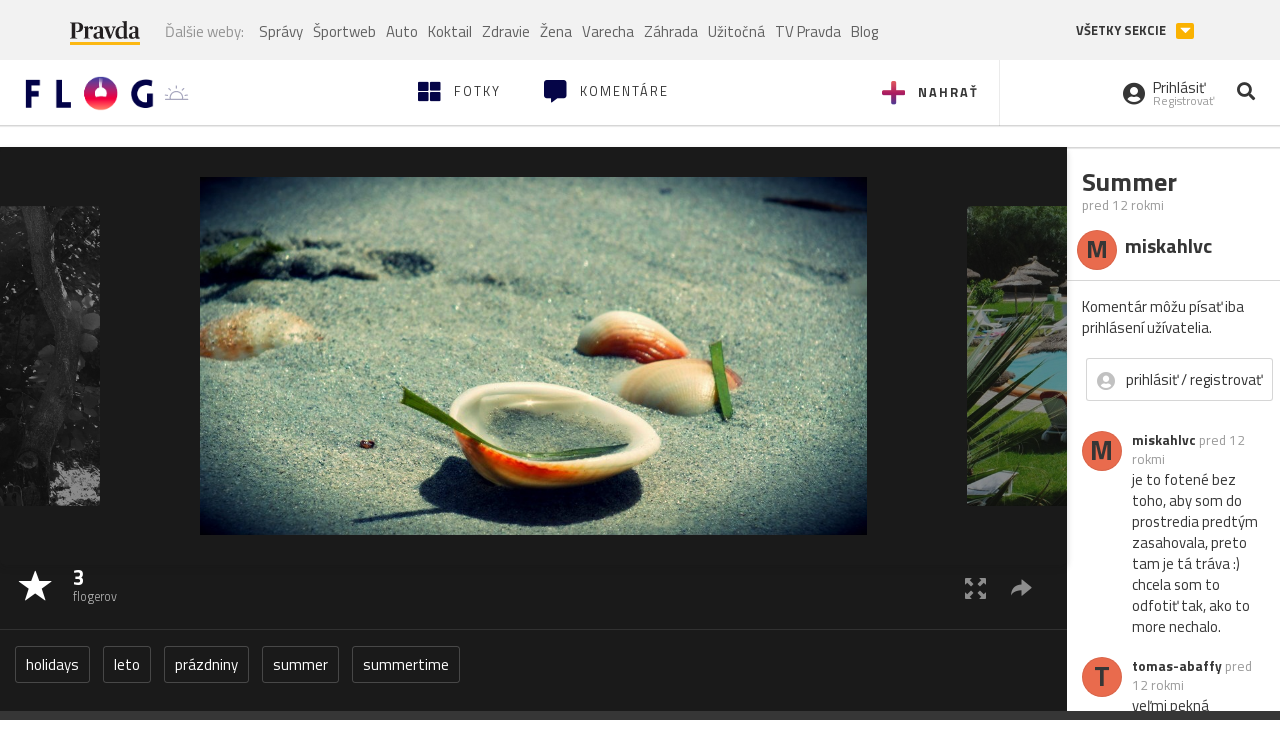

--- FILE ---
content_type: application/javascript; charset=utf-8
request_url: https://fundingchoicesmessages.google.com/f/AGSKWxVY1zjpdLZTTHNIhvAV_jb2XRKaPVvO2NkTrQLWTpac2i98te2DJvl3gZYdyC-p53feBBQKC4re7NZ_-yXzqkfbftuKotlH3RA4otTx55lYsQmTUO3VniDqazb7D_slsgTez3f6-MI2CbJKvUZFFndzfs_0d4C_URoCPMVH-YzzqBvF04pfokI1kVWk/_/ads-no-=300x250&/projectwonderful_/adclick..online/ads/
body_size: -1292
content:
window['b424b031-247d-4f94-81e2-3f615288b435'] = true;